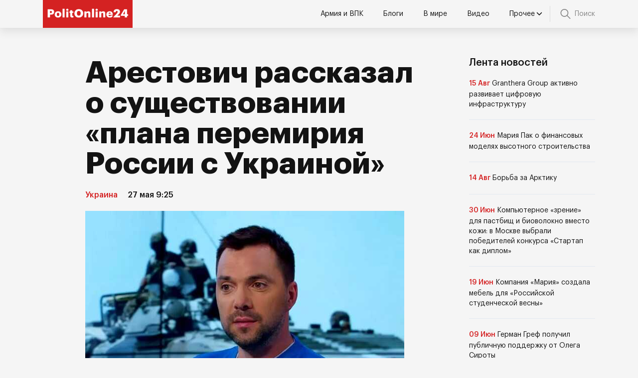

--- FILE ---
content_type: text/html; charset=UTF-8
request_url: https://politonline24.ru/ukraina/1362-arestovich-rasskazal-o-suschestvovanii-plana-peremirija-rossii-s-ukrainoj/
body_size: 10809
content:
<!doctype html>
<html lang="ru-RU">
<head>
	<meta charset="UTF-8">
	<meta name="viewport" content="width=device-width, initial-scale=1">
	<link rel="profile" href="https://gmpg.org/xfn/11">

	<meta name='robots' content='index, follow, max-image-preview:large, max-snippet:-1, max-video-preview:-1' />
	<style>img:is([sizes="auto" i], [sizes^="auto," i]) { contain-intrinsic-size: 3000px 1500px }</style>
	
	<!-- This site is optimized with the Yoast SEO plugin v24.5 - https://yoast.com/wordpress/plugins/seo/ -->
	<title>Арестович рассказал о существовании «плана перемирия России с Украиной» - Политический вестник</title>
	<link rel="canonical" href="https://politonline24.ru/ukraina/1362-arestovich-rasskazal-o-suschestvovanii-plana-peremirija-rossii-s-ukrainoj/" />
	<meta property="og:locale" content="ru_RU" />
	<meta property="og:type" content="article" />
	<meta property="og:title" content="Арестович рассказал о существовании «плана перемирия России с Украиной» - Политический вестник" />
	<meta property="og:description" content="Алексей Арестович, советник главы ОПУ, в беседе с журналистами рассказал, при каких условиях Россия предложит Киеву &quot;план перемирия&quot;, и предостерег Европу от &quot;большой ошибки&quot;." />
	<meta property="og:url" content="https://politonline24.ru/ukraina/1362-arestovich-rasskazal-o-suschestvovanii-plana-peremirija-rossii-s-ukrainoj/" />
	<meta property="og:site_name" content="Политический вестник" />
	<meta property="article:published_time" content="2022-05-27T09:25:00+00:00" />
	<meta property="article:modified_time" content="2023-11-02T13:03:22+00:00" />
	<meta property="og:image" content="https://politonline24.ru/wp-content/uploads/2022/05/1653632689_arestovich-nazval-nepechatnym-slovom-polozhenie-vsu.jpg" />
	<meta property="og:image:width" content="640" />
	<meta property="og:image:height" content="359" />
	<meta property="og:image:type" content="image/jpeg" />
	<meta name="author" content="admin" />
	<meta name="twitter:card" content="summary_large_image" />
	<meta name="twitter:label1" content="Написано автором" />
	<meta name="twitter:data1" content="admin" />
	<script type="application/ld+json" class="yoast-schema-graph">{"@context":"https://schema.org","@graph":[{"@type":"Article","@id":"https://politonline24.ru/ukraina/1362-arestovich-rasskazal-o-suschestvovanii-plana-peremirija-rossii-s-ukrainoj/#article","isPartOf":{"@id":"https://politonline24.ru/ukraina/1362-arestovich-rasskazal-o-suschestvovanii-plana-peremirija-rossii-s-ukrainoj/"},"author":{"name":"admin","@id":"https://politonline24.ru/#/schema/person/3f422f720fc06d582e9095bff4dc612e"},"headline":"Арестович рассказал о существовании «плана перемирия России с Украиной»","datePublished":"2022-05-27T09:25:00+00:00","dateModified":"2023-11-02T13:03:22+00:00","mainEntityOfPage":{"@id":"https://politonline24.ru/ukraina/1362-arestovich-rasskazal-o-suschestvovanii-plana-peremirija-rossii-s-ukrainoj/"},"wordCount":122,"publisher":{"@id":"https://politonline24.ru/#organization"},"image":{"@id":"https://politonline24.ru/ukraina/1362-arestovich-rasskazal-o-suschestvovanii-plana-peremirija-rossii-s-ukrainoj/#primaryimage"},"thumbnailUrl":"https://politonline24.ru/wp-content/uploads/2022/05/1653632689_arestovich-nazval-nepechatnym-slovom-polozhenie-vsu.jpg","articleSection":["Украина"],"inLanguage":"ru-RU"},{"@type":"WebPage","@id":"https://politonline24.ru/ukraina/1362-arestovich-rasskazal-o-suschestvovanii-plana-peremirija-rossii-s-ukrainoj/","url":"https://politonline24.ru/ukraina/1362-arestovich-rasskazal-o-suschestvovanii-plana-peremirija-rossii-s-ukrainoj/","name":"Арестович рассказал о существовании «плана перемирия России с Украиной» - Политический вестник","isPartOf":{"@id":"https://politonline24.ru/#website"},"primaryImageOfPage":{"@id":"https://politonline24.ru/ukraina/1362-arestovich-rasskazal-o-suschestvovanii-plana-peremirija-rossii-s-ukrainoj/#primaryimage"},"image":{"@id":"https://politonline24.ru/ukraina/1362-arestovich-rasskazal-o-suschestvovanii-plana-peremirija-rossii-s-ukrainoj/#primaryimage"},"thumbnailUrl":"https://politonline24.ru/wp-content/uploads/2022/05/1653632689_arestovich-nazval-nepechatnym-slovom-polozhenie-vsu.jpg","datePublished":"2022-05-27T09:25:00+00:00","dateModified":"2023-11-02T13:03:22+00:00","breadcrumb":{"@id":"https://politonline24.ru/ukraina/1362-arestovich-rasskazal-o-suschestvovanii-plana-peremirija-rossii-s-ukrainoj/#breadcrumb"},"inLanguage":"ru-RU","potentialAction":[{"@type":"ReadAction","target":["https://politonline24.ru/ukraina/1362-arestovich-rasskazal-o-suschestvovanii-plana-peremirija-rossii-s-ukrainoj/"]}]},{"@type":"ImageObject","inLanguage":"ru-RU","@id":"https://politonline24.ru/ukraina/1362-arestovich-rasskazal-o-suschestvovanii-plana-peremirija-rossii-s-ukrainoj/#primaryimage","url":"https://politonline24.ru/wp-content/uploads/2022/05/1653632689_arestovich-nazval-nepechatnym-slovom-polozhenie-vsu.jpg","contentUrl":"https://politonline24.ru/wp-content/uploads/2022/05/1653632689_arestovich-nazval-nepechatnym-slovom-polozhenie-vsu.jpg","width":640,"height":359},{"@type":"BreadcrumbList","@id":"https://politonline24.ru/ukraina/1362-arestovich-rasskazal-o-suschestvovanii-plana-peremirija-rossii-s-ukrainoj/#breadcrumb","itemListElement":[{"@type":"ListItem","position":1,"name":"Главная","item":"https://politonline24.ru/"},{"@type":"ListItem","position":2,"name":"Украина","item":"https://politonline24.ru/ukraina/"},{"@type":"ListItem","position":3,"name":"Арестович рассказал о существовании «плана перемирия России с Украиной»"}]},{"@type":"WebSite","@id":"https://politonline24.ru/#website","url":"https://politonline24.ru/","name":"Политический вестник","description":"Главные новости политики","publisher":{"@id":"https://politonline24.ru/#organization"},"potentialAction":[{"@type":"SearchAction","target":{"@type":"EntryPoint","urlTemplate":"https://politonline24.ru/?s={search_term_string}"},"query-input":{"@type":"PropertyValueSpecification","valueRequired":true,"valueName":"search_term_string"}}],"inLanguage":"ru-RU"},{"@type":"Organization","@id":"https://politonline24.ru/#organization","name":"Политический вестник","url":"https://politonline24.ru/","logo":{"@type":"ImageObject","inLanguage":"ru-RU","@id":"https://politonline24.ru/#/schema/logo/image/","url":"https://politonline24.ru/wp-content/uploads/2024/01/logo-polit.jpeg","contentUrl":"https://politonline24.ru/wp-content/uploads/2024/01/logo-polit.jpeg","width":270,"height":84,"caption":"Политический вестник"},"image":{"@id":"https://politonline24.ru/#/schema/logo/image/"}},{"@type":"Person","@id":"https://politonline24.ru/#/schema/person/3f422f720fc06d582e9095bff4dc612e","name":"admin","image":{"@type":"ImageObject","inLanguage":"ru-RU","@id":"https://politonline24.ru/#/schema/person/image/","url":"https://secure.gravatar.com/avatar/9af29535f7669cb227e3403e758b53b8?s=96&d=mm&r=g","contentUrl":"https://secure.gravatar.com/avatar/9af29535f7669cb227e3403e758b53b8?s=96&d=mm&r=g","caption":"admin"},"url":"https://politonline24.ru/author/admin/"}]}</script>
	<!-- / Yoast SEO plugin. -->


<link rel="alternate" type="application/rss+xml" title="Политический вестник &raquo; Лента" href="https://politonline24.ru/feed/" />
<link rel="alternate" type="application/rss+xml" title="Политический вестник &raquo; Лента комментариев" href="https://politonline24.ru/comments/feed/" />
<script>
window._wpemojiSettings = {"baseUrl":"https:\/\/s.w.org\/images\/core\/emoji\/15.0.3\/72x72\/","ext":".png","svgUrl":"https:\/\/s.w.org\/images\/core\/emoji\/15.0.3\/svg\/","svgExt":".svg","source":{"concatemoji":"https:\/\/politonline24.ru\/wp-includes\/js\/wp-emoji-release.min.js?ver=6.7.4"}};
/*! This file is auto-generated */
!function(i,n){var o,s,e;function c(e){try{var t={supportTests:e,timestamp:(new Date).valueOf()};sessionStorage.setItem(o,JSON.stringify(t))}catch(e){}}function p(e,t,n){e.clearRect(0,0,e.canvas.width,e.canvas.height),e.fillText(t,0,0);var t=new Uint32Array(e.getImageData(0,0,e.canvas.width,e.canvas.height).data),r=(e.clearRect(0,0,e.canvas.width,e.canvas.height),e.fillText(n,0,0),new Uint32Array(e.getImageData(0,0,e.canvas.width,e.canvas.height).data));return t.every(function(e,t){return e===r[t]})}function u(e,t,n){switch(t){case"flag":return n(e,"\ud83c\udff3\ufe0f\u200d\u26a7\ufe0f","\ud83c\udff3\ufe0f\u200b\u26a7\ufe0f")?!1:!n(e,"\ud83c\uddfa\ud83c\uddf3","\ud83c\uddfa\u200b\ud83c\uddf3")&&!n(e,"\ud83c\udff4\udb40\udc67\udb40\udc62\udb40\udc65\udb40\udc6e\udb40\udc67\udb40\udc7f","\ud83c\udff4\u200b\udb40\udc67\u200b\udb40\udc62\u200b\udb40\udc65\u200b\udb40\udc6e\u200b\udb40\udc67\u200b\udb40\udc7f");case"emoji":return!n(e,"\ud83d\udc26\u200d\u2b1b","\ud83d\udc26\u200b\u2b1b")}return!1}function f(e,t,n){var r="undefined"!=typeof WorkerGlobalScope&&self instanceof WorkerGlobalScope?new OffscreenCanvas(300,150):i.createElement("canvas"),a=r.getContext("2d",{willReadFrequently:!0}),o=(a.textBaseline="top",a.font="600 32px Arial",{});return e.forEach(function(e){o[e]=t(a,e,n)}),o}function t(e){var t=i.createElement("script");t.src=e,t.defer=!0,i.head.appendChild(t)}"undefined"!=typeof Promise&&(o="wpEmojiSettingsSupports",s=["flag","emoji"],n.supports={everything:!0,everythingExceptFlag:!0},e=new Promise(function(e){i.addEventListener("DOMContentLoaded",e,{once:!0})}),new Promise(function(t){var n=function(){try{var e=JSON.parse(sessionStorage.getItem(o));if("object"==typeof e&&"number"==typeof e.timestamp&&(new Date).valueOf()<e.timestamp+604800&&"object"==typeof e.supportTests)return e.supportTests}catch(e){}return null}();if(!n){if("undefined"!=typeof Worker&&"undefined"!=typeof OffscreenCanvas&&"undefined"!=typeof URL&&URL.createObjectURL&&"undefined"!=typeof Blob)try{var e="postMessage("+f.toString()+"("+[JSON.stringify(s),u.toString(),p.toString()].join(",")+"));",r=new Blob([e],{type:"text/javascript"}),a=new Worker(URL.createObjectURL(r),{name:"wpTestEmojiSupports"});return void(a.onmessage=function(e){c(n=e.data),a.terminate(),t(n)})}catch(e){}c(n=f(s,u,p))}t(n)}).then(function(e){for(var t in e)n.supports[t]=e[t],n.supports.everything=n.supports.everything&&n.supports[t],"flag"!==t&&(n.supports.everythingExceptFlag=n.supports.everythingExceptFlag&&n.supports[t]);n.supports.everythingExceptFlag=n.supports.everythingExceptFlag&&!n.supports.flag,n.DOMReady=!1,n.readyCallback=function(){n.DOMReady=!0}}).then(function(){return e}).then(function(){var e;n.supports.everything||(n.readyCallback(),(e=n.source||{}).concatemoji?t(e.concatemoji):e.wpemoji&&e.twemoji&&(t(e.twemoji),t(e.wpemoji)))}))}((window,document),window._wpemojiSettings);
</script>
<style id='wp-emoji-styles-inline-css'>

	img.wp-smiley, img.emoji {
		display: inline !important;
		border: none !important;
		box-shadow: none !important;
		height: 1em !important;
		width: 1em !important;
		margin: 0 0.07em !important;
		vertical-align: -0.1em !important;
		background: none !important;
		padding: 0 !important;
	}
</style>
<link rel='stylesheet' id='wp-block-library-css' href='https://politonline24.ru/wp-includes/css/dist/block-library/style.min.css?ver=6.7.4' media='all' />
<style id='classic-theme-styles-inline-css'>
/*! This file is auto-generated */
.wp-block-button__link{color:#fff;background-color:#32373c;border-radius:9999px;box-shadow:none;text-decoration:none;padding:calc(.667em + 2px) calc(1.333em + 2px);font-size:1.125em}.wp-block-file__button{background:#32373c;color:#fff;text-decoration:none}
</style>
<style id='global-styles-inline-css'>
:root{--wp--preset--aspect-ratio--square: 1;--wp--preset--aspect-ratio--4-3: 4/3;--wp--preset--aspect-ratio--3-4: 3/4;--wp--preset--aspect-ratio--3-2: 3/2;--wp--preset--aspect-ratio--2-3: 2/3;--wp--preset--aspect-ratio--16-9: 16/9;--wp--preset--aspect-ratio--9-16: 9/16;--wp--preset--color--black: #000000;--wp--preset--color--cyan-bluish-gray: #abb8c3;--wp--preset--color--white: #ffffff;--wp--preset--color--pale-pink: #f78da7;--wp--preset--color--vivid-red: #cf2e2e;--wp--preset--color--luminous-vivid-orange: #ff6900;--wp--preset--color--luminous-vivid-amber: #fcb900;--wp--preset--color--light-green-cyan: #7bdcb5;--wp--preset--color--vivid-green-cyan: #00d084;--wp--preset--color--pale-cyan-blue: #8ed1fc;--wp--preset--color--vivid-cyan-blue: #0693e3;--wp--preset--color--vivid-purple: #9b51e0;--wp--preset--gradient--vivid-cyan-blue-to-vivid-purple: linear-gradient(135deg,rgba(6,147,227,1) 0%,rgb(155,81,224) 100%);--wp--preset--gradient--light-green-cyan-to-vivid-green-cyan: linear-gradient(135deg,rgb(122,220,180) 0%,rgb(0,208,130) 100%);--wp--preset--gradient--luminous-vivid-amber-to-luminous-vivid-orange: linear-gradient(135deg,rgba(252,185,0,1) 0%,rgba(255,105,0,1) 100%);--wp--preset--gradient--luminous-vivid-orange-to-vivid-red: linear-gradient(135deg,rgba(255,105,0,1) 0%,rgb(207,46,46) 100%);--wp--preset--gradient--very-light-gray-to-cyan-bluish-gray: linear-gradient(135deg,rgb(238,238,238) 0%,rgb(169,184,195) 100%);--wp--preset--gradient--cool-to-warm-spectrum: linear-gradient(135deg,rgb(74,234,220) 0%,rgb(151,120,209) 20%,rgb(207,42,186) 40%,rgb(238,44,130) 60%,rgb(251,105,98) 80%,rgb(254,248,76) 100%);--wp--preset--gradient--blush-light-purple: linear-gradient(135deg,rgb(255,206,236) 0%,rgb(152,150,240) 100%);--wp--preset--gradient--blush-bordeaux: linear-gradient(135deg,rgb(254,205,165) 0%,rgb(254,45,45) 50%,rgb(107,0,62) 100%);--wp--preset--gradient--luminous-dusk: linear-gradient(135deg,rgb(255,203,112) 0%,rgb(199,81,192) 50%,rgb(65,88,208) 100%);--wp--preset--gradient--pale-ocean: linear-gradient(135deg,rgb(255,245,203) 0%,rgb(182,227,212) 50%,rgb(51,167,181) 100%);--wp--preset--gradient--electric-grass: linear-gradient(135deg,rgb(202,248,128) 0%,rgb(113,206,126) 100%);--wp--preset--gradient--midnight: linear-gradient(135deg,rgb(2,3,129) 0%,rgb(40,116,252) 100%);--wp--preset--font-size--small: 13px;--wp--preset--font-size--medium: 20px;--wp--preset--font-size--large: 36px;--wp--preset--font-size--x-large: 42px;--wp--preset--spacing--20: 0.44rem;--wp--preset--spacing--30: 0.67rem;--wp--preset--spacing--40: 1rem;--wp--preset--spacing--50: 1.5rem;--wp--preset--spacing--60: 2.25rem;--wp--preset--spacing--70: 3.38rem;--wp--preset--spacing--80: 5.06rem;--wp--preset--shadow--natural: 6px 6px 9px rgba(0, 0, 0, 0.2);--wp--preset--shadow--deep: 12px 12px 50px rgba(0, 0, 0, 0.4);--wp--preset--shadow--sharp: 6px 6px 0px rgba(0, 0, 0, 0.2);--wp--preset--shadow--outlined: 6px 6px 0px -3px rgba(255, 255, 255, 1), 6px 6px rgba(0, 0, 0, 1);--wp--preset--shadow--crisp: 6px 6px 0px rgba(0, 0, 0, 1);}:where(.is-layout-flex){gap: 0.5em;}:where(.is-layout-grid){gap: 0.5em;}body .is-layout-flex{display: flex;}.is-layout-flex{flex-wrap: wrap;align-items: center;}.is-layout-flex > :is(*, div){margin: 0;}body .is-layout-grid{display: grid;}.is-layout-grid > :is(*, div){margin: 0;}:where(.wp-block-columns.is-layout-flex){gap: 2em;}:where(.wp-block-columns.is-layout-grid){gap: 2em;}:where(.wp-block-post-template.is-layout-flex){gap: 1.25em;}:where(.wp-block-post-template.is-layout-grid){gap: 1.25em;}.has-black-color{color: var(--wp--preset--color--black) !important;}.has-cyan-bluish-gray-color{color: var(--wp--preset--color--cyan-bluish-gray) !important;}.has-white-color{color: var(--wp--preset--color--white) !important;}.has-pale-pink-color{color: var(--wp--preset--color--pale-pink) !important;}.has-vivid-red-color{color: var(--wp--preset--color--vivid-red) !important;}.has-luminous-vivid-orange-color{color: var(--wp--preset--color--luminous-vivid-orange) !important;}.has-luminous-vivid-amber-color{color: var(--wp--preset--color--luminous-vivid-amber) !important;}.has-light-green-cyan-color{color: var(--wp--preset--color--light-green-cyan) !important;}.has-vivid-green-cyan-color{color: var(--wp--preset--color--vivid-green-cyan) !important;}.has-pale-cyan-blue-color{color: var(--wp--preset--color--pale-cyan-blue) !important;}.has-vivid-cyan-blue-color{color: var(--wp--preset--color--vivid-cyan-blue) !important;}.has-vivid-purple-color{color: var(--wp--preset--color--vivid-purple) !important;}.has-black-background-color{background-color: var(--wp--preset--color--black) !important;}.has-cyan-bluish-gray-background-color{background-color: var(--wp--preset--color--cyan-bluish-gray) !important;}.has-white-background-color{background-color: var(--wp--preset--color--white) !important;}.has-pale-pink-background-color{background-color: var(--wp--preset--color--pale-pink) !important;}.has-vivid-red-background-color{background-color: var(--wp--preset--color--vivid-red) !important;}.has-luminous-vivid-orange-background-color{background-color: var(--wp--preset--color--luminous-vivid-orange) !important;}.has-luminous-vivid-amber-background-color{background-color: var(--wp--preset--color--luminous-vivid-amber) !important;}.has-light-green-cyan-background-color{background-color: var(--wp--preset--color--light-green-cyan) !important;}.has-vivid-green-cyan-background-color{background-color: var(--wp--preset--color--vivid-green-cyan) !important;}.has-pale-cyan-blue-background-color{background-color: var(--wp--preset--color--pale-cyan-blue) !important;}.has-vivid-cyan-blue-background-color{background-color: var(--wp--preset--color--vivid-cyan-blue) !important;}.has-vivid-purple-background-color{background-color: var(--wp--preset--color--vivid-purple) !important;}.has-black-border-color{border-color: var(--wp--preset--color--black) !important;}.has-cyan-bluish-gray-border-color{border-color: var(--wp--preset--color--cyan-bluish-gray) !important;}.has-white-border-color{border-color: var(--wp--preset--color--white) !important;}.has-pale-pink-border-color{border-color: var(--wp--preset--color--pale-pink) !important;}.has-vivid-red-border-color{border-color: var(--wp--preset--color--vivid-red) !important;}.has-luminous-vivid-orange-border-color{border-color: var(--wp--preset--color--luminous-vivid-orange) !important;}.has-luminous-vivid-amber-border-color{border-color: var(--wp--preset--color--luminous-vivid-amber) !important;}.has-light-green-cyan-border-color{border-color: var(--wp--preset--color--light-green-cyan) !important;}.has-vivid-green-cyan-border-color{border-color: var(--wp--preset--color--vivid-green-cyan) !important;}.has-pale-cyan-blue-border-color{border-color: var(--wp--preset--color--pale-cyan-blue) !important;}.has-vivid-cyan-blue-border-color{border-color: var(--wp--preset--color--vivid-cyan-blue) !important;}.has-vivid-purple-border-color{border-color: var(--wp--preset--color--vivid-purple) !important;}.has-vivid-cyan-blue-to-vivid-purple-gradient-background{background: var(--wp--preset--gradient--vivid-cyan-blue-to-vivid-purple) !important;}.has-light-green-cyan-to-vivid-green-cyan-gradient-background{background: var(--wp--preset--gradient--light-green-cyan-to-vivid-green-cyan) !important;}.has-luminous-vivid-amber-to-luminous-vivid-orange-gradient-background{background: var(--wp--preset--gradient--luminous-vivid-amber-to-luminous-vivid-orange) !important;}.has-luminous-vivid-orange-to-vivid-red-gradient-background{background: var(--wp--preset--gradient--luminous-vivid-orange-to-vivid-red) !important;}.has-very-light-gray-to-cyan-bluish-gray-gradient-background{background: var(--wp--preset--gradient--very-light-gray-to-cyan-bluish-gray) !important;}.has-cool-to-warm-spectrum-gradient-background{background: var(--wp--preset--gradient--cool-to-warm-spectrum) !important;}.has-blush-light-purple-gradient-background{background: var(--wp--preset--gradient--blush-light-purple) !important;}.has-blush-bordeaux-gradient-background{background: var(--wp--preset--gradient--blush-bordeaux) !important;}.has-luminous-dusk-gradient-background{background: var(--wp--preset--gradient--luminous-dusk) !important;}.has-pale-ocean-gradient-background{background: var(--wp--preset--gradient--pale-ocean) !important;}.has-electric-grass-gradient-background{background: var(--wp--preset--gradient--electric-grass) !important;}.has-midnight-gradient-background{background: var(--wp--preset--gradient--midnight) !important;}.has-small-font-size{font-size: var(--wp--preset--font-size--small) !important;}.has-medium-font-size{font-size: var(--wp--preset--font-size--medium) !important;}.has-large-font-size{font-size: var(--wp--preset--font-size--large) !important;}.has-x-large-font-size{font-size: var(--wp--preset--font-size--x-large) !important;}
:where(.wp-block-post-template.is-layout-flex){gap: 1.25em;}:where(.wp-block-post-template.is-layout-grid){gap: 1.25em;}
:where(.wp-block-columns.is-layout-flex){gap: 2em;}:where(.wp-block-columns.is-layout-grid){gap: 2em;}
:root :where(.wp-block-pullquote){font-size: 1.5em;line-height: 1.6;}
</style>
<link rel='stylesheet' id='politonline-style-css' href='https://politonline24.ru/wp-content/themes/politonline/style.css?ver=1.0.0' media='all' />
<link rel='stylesheet' id='boo-grid-4.6-css' href='https://politonline24.ru/wp-content/themes/politonline/bootstrap-grid.css?ver=1.0.0' media='all' />
<link rel='stylesheet' id='fancybox-css-css' href='https://politonline24.ru/wp-content/themes/politonline/js/jquery.fancybox.min.css?ver=1.0.0' media='all' />
<script src="https://politonline24.ru/wp-includes/js/jquery/jquery.min.js?ver=3.7.1" id="jquery-core-js"></script>
<script src="https://politonline24.ru/wp-includes/js/jquery/jquery-migrate.min.js?ver=3.4.1" id="jquery-migrate-js"></script>
<link rel="https://api.w.org/" href="https://politonline24.ru/wp-json/" /><link rel="alternate" title="JSON" type="application/json" href="https://politonline24.ru/wp-json/wp/v2/posts/15343" /><link rel="EditURI" type="application/rsd+xml" title="RSD" href="https://politonline24.ru/xmlrpc.php?rsd" />
<meta name="generator" content="WordPress 6.7.4" />
<link rel='shortlink' href='https://politonline24.ru/?p=15343' />
<link rel="alternate" title="oEmbed (JSON)" type="application/json+oembed" href="https://politonline24.ru/wp-json/oembed/1.0/embed?url=https%3A%2F%2Fpolitonline24.ru%2Fukraina%2F1362-arestovich-rasskazal-o-suschestvovanii-plana-peremirija-rossii-s-ukrainoj%2F" />
<link rel="alternate" title="oEmbed (XML)" type="text/xml+oembed" href="https://politonline24.ru/wp-json/oembed/1.0/embed?url=https%3A%2F%2Fpolitonline24.ru%2Fukraina%2F1362-arestovich-rasskazal-o-suschestvovanii-plana-peremirija-rossii-s-ukrainoj%2F&#038;format=xml" />
<link rel="icon" href="https://politonline24.ru/wp-content/uploads/2023/11/favicon-32x32-1.png" sizes="32x32" />
<link rel="icon" href="https://politonline24.ru/wp-content/uploads/2023/11/favicon-32x32-1.png" sizes="192x192" />
<link rel="apple-touch-icon" href="https://politonline24.ru/wp-content/uploads/2023/11/favicon-32x32-1.png" />
<meta name="msapplication-TileImage" content="https://politonline24.ru/wp-content/uploads/2023/11/favicon-32x32-1.png" />
</head>

<body class="post-template-default single single-post postid-15343 single-format-standard wp-custom-logo"> 

	
<div id="page" class="site">

<header class="site-header compensate-for-scrollbar d-flex flex-column">
	<div class="header-menu">
		<div class="container relative">
			<div class="menu_wrap d-flex align-items-center ">
				<div class="menu_inner d-flex align-items-center justify-content-between">
					<div class="site-branding">
						<a href="https://politonline24.ru/" class="custom-logo-link" rel="home"><img width="270" height="84" src="https://politonline24.ru/wp-content/uploads/2024/01/logo-polit.jpeg" class="custom-logo wp-image-24916" alt="Политический вестник" decoding="async" /></a>					</div>
					<nav class="nav-menu my-auto">
						<ul id="menu-header" class="d-lg-flex flex-wrap"><li id="menu-item-24413" class="menu-item menu-item-type-taxonomy menu-item-object-category menu-item-24413"><a href="https://politonline24.ru/armija-i-vpk/">Армия и ВПК</a></li>
<li id="menu-item-24414" class="menu-item menu-item-type-taxonomy menu-item-object-category menu-item-24414"><a href="https://politonline24.ru/blogi/">Блоги</a></li>
<li id="menu-item-24415" class="menu-item menu-item-type-taxonomy menu-item-object-category menu-item-24415"><a href="https://politonline24.ru/v-mire/">В мире</a></li>
<li id="menu-item-24416" class="menu-item menu-item-type-taxonomy menu-item-object-category menu-item-24416"><a href="https://politonline24.ru/video/">Видео</a></li>
<li id="menu-item-24918" class="menu-item menu-item-type-custom menu-item-object-custom menu-item-has-children menu-item-24918"><a href="#">Прочее</a>
<ul class="sub-menu">
	<li id="menu-item-24417" class="menu-item menu-item-type-taxonomy menu-item-object-category menu-item-24417"><a href="https://politonline24.ru/inopressa/">Инопресса</a></li>
	<li id="menu-item-24418" class="menu-item menu-item-type-taxonomy menu-item-object-category menu-item-24418"><a href="https://politonline24.ru/kriminal/">Криминал</a></li>
	<li id="menu-item-24419" class="menu-item menu-item-type-taxonomy menu-item-object-category menu-item-24419"><a href="https://politonline24.ru/kultura/">Культура</a></li>
	<li id="menu-item-24420" class="menu-item menu-item-type-taxonomy menu-item-object-category menu-item-24420"><a href="https://politonline24.ru/novosti/">Новости</a></li>
	<li id="menu-item-24421" class="menu-item menu-item-type-taxonomy menu-item-object-category menu-item-24421"><a href="https://politonline24.ru/obschestvo/">Общество</a></li>
	<li id="menu-item-24422" class="menu-item menu-item-type-taxonomy menu-item-object-category menu-item-24422"><a href="https://politonline24.ru/politika/">Политика</a></li>
	<li id="menu-item-24423" class="menu-item menu-item-type-taxonomy menu-item-object-category menu-item-24423"><a href="https://politonline24.ru/specoperacija/">Спецоперация</a></li>
	<li id="menu-item-24424" class="menu-item menu-item-type-taxonomy menu-item-object-category menu-item-24424"><a href="https://politonline24.ru/sport/">Спорт</a></li>
	<li id="menu-item-24425" class="menu-item menu-item-type-taxonomy menu-item-object-category menu-item-24425"><a href="https://politonline24.ru/tehnologii/">Технологии</a></li>
	<li id="menu-item-24427" class="menu-item menu-item-type-taxonomy menu-item-object-category menu-item-24427"><a href="https://politonline24.ru/ekonomika/">Экономика</a></li>
	<li id="menu-item-24428" class="menu-item menu-item-type-taxonomy menu-item-object-category menu-item-24428"><a href="https://politonline24.ru/jekskljuziv/">Эксклюзив</a></li>
	<li id="menu-item-24429" class="menu-item menu-item-type-taxonomy menu-item-object-category menu-item-24429"><a href="https://politonline24.ru/jekspertnoe-mnenie/">Экспертное мнение</a></li>
</ul>
</li>
</ul>					</nav>
				</div>
				<div class="search_column">
					<div class="d-flex justify-content-end wrap_search h-100">
    <div class="search_panel">
        <form role="search" method="get" id="searchform" class="searchform d-flex" action="https://politonline24.ru/">
                <input type="text" value="" name="s" id="s" placeholder="Найти новость..." required/>
                <label for="searchsubmit" class="s-submit d-flex align-items-center">
                    <svg xmlns="http://www.w3.org/2000/svg" width="22" height="22" viewBox="0 0 22 22" fill="none"><g clip-path="url(#clip0_14_506)"><path d="M7.64839 0.064455C5.74057 0.30508 3.93589 1.19453 2.56518 2.56524C-0.0301296 5.15625 -0.726223 9.08789 0.820652 12.3664C2.09682 15.0777 4.64917 16.9512 7.57534 17.3379C9.74956 17.6215 11.971 17.0629 13.7499 15.7867C13.9605 15.6363 14.1496 15.5117 14.1667 15.5117C14.1839 15.5117 15.6234 16.934 17.3593 18.6656C20.6894 21.9957 20.6937 21.9957 21.0761 22C21.2652 22 21.639 21.8453 21.7507 21.7164C21.8753 21.5746 22 21.2566 22 21.0762C22 20.6938 21.9957 20.6895 18.6656 17.3594C16.9339 15.6234 15.5117 14.1883 15.5117 14.1711C15.5117 14.1539 15.6363 13.9648 15.791 13.7457C16.8566 12.2375 17.398 10.5574 17.4023 8.73555C17.4023 6.38086 16.4999 4.20234 14.8371 2.54805C13.5222 1.2418 11.9066 0.4168 10.0546 0.107424C9.47026 0.00859642 8.25854 -0.012888 7.64839 0.064455ZM9.71089 1.91211C11.6703 2.23008 13.3417 3.28711 14.4031 4.88555C15.1937 6.07578 15.5589 7.26602 15.5632 8.67969C15.5632 9.36289 15.516 9.77539 15.3613 10.3984C14.7554 12.8176 12.8175 14.7555 10.3984 15.3613C9.77534 15.516 9.36284 15.5633 8.67964 15.5633C7.26596 15.559 6.07573 15.1938 4.8855 14.4031C2.99057 13.1441 1.8476 11.0086 1.8476 8.70977C1.8476 7.5582 2.08393 6.58711 2.62104 5.54727C3.48901 3.86719 5.03589 2.6168 6.89643 2.07969C7.68276 1.85625 8.89878 1.78321 9.71089 1.91211Z" /></g><defs><clipPath id="clip0_14_506"><rect width="22" height="22"/></clipPath></defs></svg>
                    <input type="submit" class="searchsubmit" id="searchsubmit" value="" />
                </label>
        </form>
    </div>
    <div class="s-icon d-flex align-items-center">
        <svg class="loop-icon" xmlns="http://www.w3.org/2000/svg" width="22" height="22" viewBox="0 0 22 22" fill="none"><g clip-path="url(#clip0_14_506)"><path d="M7.64839 0.064455C5.74057 0.30508 3.93589 1.19453 2.56518 2.56524C-0.0301296 5.15625 -0.726223 9.08789 0.820652 12.3664C2.09682 15.0777 4.64917 16.9512 7.57534 17.3379C9.74956 17.6215 11.971 17.0629 13.7499 15.7867C13.9605 15.6363 14.1496 15.5117 14.1667 15.5117C14.1839 15.5117 15.6234 16.934 17.3593 18.6656C20.6894 21.9957 20.6937 21.9957 21.0761 22C21.2652 22 21.639 21.8453 21.7507 21.7164C21.8753 21.5746 22 21.2566 22 21.0762C22 20.6938 21.9957 20.6895 18.6656 17.3594C16.9339 15.6234 15.5117 14.1883 15.5117 14.1711C15.5117 14.1539 15.6363 13.9648 15.791 13.7457C16.8566 12.2375 17.398 10.5574 17.4023 8.73555C17.4023 6.38086 16.4999 4.20234 14.8371 2.54805C13.5222 1.2418 11.9066 0.4168 10.0546 0.107424C9.47026 0.00859642 8.25854 -0.012888 7.64839 0.064455ZM9.71089 1.91211C11.6703 2.23008 13.3417 3.28711 14.4031 4.88555C15.1937 6.07578 15.5589 7.26602 15.5632 8.67969C15.5632 9.36289 15.516 9.77539 15.3613 10.3984C14.7554 12.8176 12.8175 14.7555 10.3984 15.3613C9.77534 15.516 9.36284 15.5633 8.67964 15.5633C7.26596 15.559 6.07573 15.1938 4.8855 14.4031C2.99057 13.1441 1.8476 11.0086 1.8476 8.70977C1.8476 7.5582 2.08393 6.58711 2.62104 5.54727C3.48901 3.86719 5.03589 2.6168 6.89643 2.07969C7.68276 1.85625 8.89878 1.78321 9.71089 1.91211Z" /></g><defs><clipPath id="clip0_14_506"><rect width="22" height="22"/></clipPath></defs></svg><span class="s-text-label">Поиск</span>
        <svg data-win="gl0ry_to_ukra1ne" class="loop-icon_close" width="20" height="19" viewBox="0 0 20 19" fill="none" xmlns="http://www.w3.org/2000/svg"><path fill-rule="evenodd" clip-rule="evenodd" d="M2.73529 0.79769C2.33837 0.400768 1.69483 0.400768 1.29791 0.797691C0.900988 1.19461 0.900988 1.83815 1.29791 2.23507L8.56286 9.50002L1.29796 16.7649C0.90104 17.1618 0.90104 17.8054 1.29796 18.2023C1.69488 18.5992 2.33842 18.5992 2.73534 18.2023L10.0002 10.9374L17.2651 18.2023C17.6621 18.5992 18.3056 18.5992 18.7025 18.2023C19.0994 17.8054 19.0994 17.1618 18.7025 16.7649L11.4376 9.50002L18.7026 2.23507C19.0995 1.83815 19.0995 1.19461 18.7026 0.797691C18.3057 0.400768 17.6621 0.400768 17.2652 0.79769L10.0002 8.06264L2.73529 0.79769Z"/></svg>
    </div>
</div>				</div>
				<div class="d-lg-none d-block ml-3">
					<div class="burger"><span></span></div>
				</div>
			</div>
		</div>
	</div>
</header>

<main>
	<section class="pt-0">
		<div class="container">
			<div class="row my-n3">
				<div class="col-lg-9 my-3">
											<article class="single-content">
							<h1>Арестович рассказал о существовании «плана перемирия России с Украиной»</h1>							<div class="single-meta d-flex align-items-center">
								<div><a class="cat-name" href="https://politonline24.ru/ukraina/">Украина</a></div>
								<div class="date_post">
									27 мая 9:25								</div>
							</div>
							<p><img fetchpriority="high" decoding="async" src="https://politonline24.ru/wp-content/uploads/2022/05/1653632689_arestovich-nazval-nepechatnym-slovom-polozhenie-vsu.jpg" width="640" height="359" alt=""/></p>
<p>Алексей Арестович, советник главы ОПУ, в беседе с журналистами рассказал, при каких условиях Россия предложит Киеву &#8220;план перемирия&#8221;, и предостерег Европу от &#8220;большой ошибки&#8221;. Об этом пишет МК.</p>
<p>По его словам, Москва будет готова пойти на перемирие только лишь после &#8220;полного захвата&#8221; Луганской, Донецкой, Херсонской областей и части Запорожской области. При этом страны Европы могут допустить, по его мнению, &#8220;большую ошибку&#8221;.</p>
<p>&#8220;Владимир Путин, вероятнее всего, тогда скажет Европе: мы всё захватили, что хотели. И теперь мы готовы к переговорам. Будем мириться&#8221;, &#8211; предположил Арестович.</p>
<p>Кроме того, советник главы ОПУ предостерег европейские страны от любой поддержки подобного сценария. Он заявил, что если они согласятся и пойдут на такие переговоры, то это будет &#8220;большой ошибкой&#8221;.</p>

							<div class="mt-4">
								<script src="https://yastatic.net/share2/share.js"></script>
								<div class="ya-share2" data-curtain data-services="vkontakte,odnoklassniki,telegram,viber,whatsapp"></div>
							</div>
						</article>
									</div>
				<div class="col-lg-3 my-3">
						<div class="side_bar">
		<div class="side_bar-title"><span>Лента новостей</span></div>
		<ul>
							   	<li>
					    <a href="https://politonline24.ru/ekonomika/granthera-group-aktivno-razvivaet-czifrovuyu-infrastrukturu/" class="news_item">
					    	<div class="date_news">15 Авг</div>
					        <div class="title_news">
					            Granthera Group активно развивает цифровую инфраструктуру					        </div>
					    </a>
				   	</li>
								   	<li>
					    <a href="https://politonline24.ru/obschestvo/mariya-pak-o-finansovyh-modelyah-vysotnogo-stroitelstva/" class="news_item">
					    	<div class="date_news">24 Июн</div>
					        <div class="title_news">
					            Мария Пак о финансовых моделях высотного строительства					        </div>
					    </a>
				   	</li>
								   	<li>
					    <a href="https://politonline24.ru/politika/borba-za-arktiku/" class="news_item">
					    	<div class="date_news">14 Авг</div>
					        <div class="title_news">
					            Борьба за Арктику					        </div>
					    </a>
				   	</li>
								   	<li>
					    <a href="https://politonline24.ru/obschestvo/kompyuternoe-zrenie-dlya-pastbishh-i-biovolokno-vmesto-kozhi-v-moskve-vybrali-pobeditelej-konkursa-startap-kak-diplom/" class="news_item">
					    	<div class="date_news">30 Июн</div>
					        <div class="title_news">
					            Компьютерное «зрение» для пастбищ и биоволокно вместо кожи: в Москве выбрали победителей конкурса «Стартап как диплом»					        </div>
					    </a>
				   	</li>
								   	<li>
					    <a href="https://politonline24.ru/ekonomika/kompaniya-mariya-sozdala-mebel-dlya-rossijskoj-studencheskoj-vesny/" class="news_item">
					    	<div class="date_news">19 Июн</div>
					        <div class="title_news">
					            Компания «Мария» создала мебель для «Российской студенческой весны»					        </div>
					    </a>
				   	</li>
								   	<li>
					    <a href="https://politonline24.ru/obschestvo/german-gref-poluchil-publichnuyu-podderzhku-ot-olega-siroty/" class="news_item">
					    	<div class="date_news">09 Июн</div>
					        <div class="title_news">
					            Герман Греф получил публичную поддержку от Олега Сироты					        </div>
					    </a>
				   	</li>
								   	<li>
					    <a href="https://politonline24.ru/obschestvo/psiholog-mariya-dekusar-rasskazala-o-tom-kakie-bytovye-privychki-mogut-razrushit-otnosheniya/" class="news_item">
					    	<div class="date_news">26 Апр</div>
					        <div class="title_news">
					            Психолог Мария Декусар рассказала о том, какие бытовые привычки могут разрушить отношения?					        </div>
					    </a>
				   	</li>
								   	<li>
					    <a href="https://politonline24.ru/ekonomika/startoval-poslednij-etap-rekultivaczii-musornogo-poligona/" class="news_item">
					    	<div class="date_news">23 Апр</div>
					        <div class="title_news">
					            Стартовал последний этап рекультивации мусорного полигона					        </div>
					    </a>
				   	</li>
						</ul>
	</div>


<aside id="secondary" class="widget-area">
	<section id="search-2" class="widget widget_search"><div class="d-flex justify-content-end wrap_search h-100">
    <div class="search_panel">
        <form role="search" method="get" id="searchform" class="searchform d-flex" action="https://politonline24.ru/">
                <input type="text" value="" name="s" id="s" placeholder="Найти новость..." required/>
                <label for="searchsubmit" class="s-submit d-flex align-items-center">
                    <svg xmlns="http://www.w3.org/2000/svg" width="22" height="22" viewBox="0 0 22 22" fill="none"><g clip-path="url(#clip0_14_506)"><path d="M7.64839 0.064455C5.74057 0.30508 3.93589 1.19453 2.56518 2.56524C-0.0301296 5.15625 -0.726223 9.08789 0.820652 12.3664C2.09682 15.0777 4.64917 16.9512 7.57534 17.3379C9.74956 17.6215 11.971 17.0629 13.7499 15.7867C13.9605 15.6363 14.1496 15.5117 14.1667 15.5117C14.1839 15.5117 15.6234 16.934 17.3593 18.6656C20.6894 21.9957 20.6937 21.9957 21.0761 22C21.2652 22 21.639 21.8453 21.7507 21.7164C21.8753 21.5746 22 21.2566 22 21.0762C22 20.6938 21.9957 20.6895 18.6656 17.3594C16.9339 15.6234 15.5117 14.1883 15.5117 14.1711C15.5117 14.1539 15.6363 13.9648 15.791 13.7457C16.8566 12.2375 17.398 10.5574 17.4023 8.73555C17.4023 6.38086 16.4999 4.20234 14.8371 2.54805C13.5222 1.2418 11.9066 0.4168 10.0546 0.107424C9.47026 0.00859642 8.25854 -0.012888 7.64839 0.064455ZM9.71089 1.91211C11.6703 2.23008 13.3417 3.28711 14.4031 4.88555C15.1937 6.07578 15.5589 7.26602 15.5632 8.67969C15.5632 9.36289 15.516 9.77539 15.3613 10.3984C14.7554 12.8176 12.8175 14.7555 10.3984 15.3613C9.77534 15.516 9.36284 15.5633 8.67964 15.5633C7.26596 15.559 6.07573 15.1938 4.8855 14.4031C2.99057 13.1441 1.8476 11.0086 1.8476 8.70977C1.8476 7.5582 2.08393 6.58711 2.62104 5.54727C3.48901 3.86719 5.03589 2.6168 6.89643 2.07969C7.68276 1.85625 8.89878 1.78321 9.71089 1.91211Z" /></g><defs><clipPath id="clip0_14_506"><rect width="22" height="22"/></clipPath></defs></svg>
                    <input type="submit" class="searchsubmit" id="searchsubmit" value="" />
                </label>
        </form>
    </div>
    <div class="s-icon d-flex align-items-center">
        <svg class="loop-icon" xmlns="http://www.w3.org/2000/svg" width="22" height="22" viewBox="0 0 22 22" fill="none"><g clip-path="url(#clip0_14_506)"><path d="M7.64839 0.064455C5.74057 0.30508 3.93589 1.19453 2.56518 2.56524C-0.0301296 5.15625 -0.726223 9.08789 0.820652 12.3664C2.09682 15.0777 4.64917 16.9512 7.57534 17.3379C9.74956 17.6215 11.971 17.0629 13.7499 15.7867C13.9605 15.6363 14.1496 15.5117 14.1667 15.5117C14.1839 15.5117 15.6234 16.934 17.3593 18.6656C20.6894 21.9957 20.6937 21.9957 21.0761 22C21.2652 22 21.639 21.8453 21.7507 21.7164C21.8753 21.5746 22 21.2566 22 21.0762C22 20.6938 21.9957 20.6895 18.6656 17.3594C16.9339 15.6234 15.5117 14.1883 15.5117 14.1711C15.5117 14.1539 15.6363 13.9648 15.791 13.7457C16.8566 12.2375 17.398 10.5574 17.4023 8.73555C17.4023 6.38086 16.4999 4.20234 14.8371 2.54805C13.5222 1.2418 11.9066 0.4168 10.0546 0.107424C9.47026 0.00859642 8.25854 -0.012888 7.64839 0.064455ZM9.71089 1.91211C11.6703 2.23008 13.3417 3.28711 14.4031 4.88555C15.1937 6.07578 15.5589 7.26602 15.5632 8.67969C15.5632 9.36289 15.516 9.77539 15.3613 10.3984C14.7554 12.8176 12.8175 14.7555 10.3984 15.3613C9.77534 15.516 9.36284 15.5633 8.67964 15.5633C7.26596 15.559 6.07573 15.1938 4.8855 14.4031C2.99057 13.1441 1.8476 11.0086 1.8476 8.70977C1.8476 7.5582 2.08393 6.58711 2.62104 5.54727C3.48901 3.86719 5.03589 2.6168 6.89643 2.07969C7.68276 1.85625 8.89878 1.78321 9.71089 1.91211Z" /></g><defs><clipPath id="clip0_14_506"><rect width="22" height="22"/></clipPath></defs></svg><span class="s-text-label">Поиск</span>
        <svg data-win="gl0ry_to_ukra1ne" class="loop-icon_close" width="20" height="19" viewBox="0 0 20 19" fill="none" xmlns="http://www.w3.org/2000/svg"><path fill-rule="evenodd" clip-rule="evenodd" d="M2.73529 0.79769C2.33837 0.400768 1.69483 0.400768 1.29791 0.797691C0.900988 1.19461 0.900988 1.83815 1.29791 2.23507L8.56286 9.50002L1.29796 16.7649C0.90104 17.1618 0.90104 17.8054 1.29796 18.2023C1.69488 18.5992 2.33842 18.5992 2.73534 18.2023L10.0002 10.9374L17.2651 18.2023C17.6621 18.5992 18.3056 18.5992 18.7025 18.2023C19.0994 17.8054 19.0994 17.1618 18.7025 16.7649L11.4376 9.50002L18.7026 2.23507C19.0995 1.83815 19.0995 1.19461 18.7026 0.797691C18.3057 0.400768 17.6621 0.400768 17.2652 0.79769L10.0002 8.06264L2.73529 0.79769Z"/></svg>
    </div>
</div></section></aside>
				</div>
			</div>
		</div>
	</section>
		<section class="pt-0">
		<div class="container">
	        
	        	        	<div class="other_posts_title">Читайте также</div>
	        	<div class="grid_news">
		            
<div class="news_inner d-flex flex-column">
    <a href="https://politonline24.ru/ekonomika/kompaniya-borisa-usherovicha-prinyala-uchastie-v-mezhdunarodnom-zheleznodorozhnom-salone-tehniki-i-tehnologij-ekspo/" class="thumbnail_news_link">
        <div class="thumbnail_news">
                            <img src="https://politonline24.ru/wp-content/themes/politonline/img/no-img.jpg">
                    </div>
    </a>
    <div class="news_inner_meta">
        <a class="cat-name" href="https://politonline24.ru/ekonomika/">Экономика</a>        <a href="https://politonline24.ru/ekonomika/kompaniya-borisa-usherovicha-prinyala-uchastie-v-mezhdunarodnom-zheleznodorozhnom-salone-tehniki-i-tehnologij-ekspo/" class="news_item">
            <div class="title_news">
                Компания Бориса Ушеровича приняла участие в Международном железнодорожном салоне техники и технологий ЭКСПО            </div>
        </a>
    </div>
</div>
<div class="news_inner d-flex flex-column">
    <a href="https://politonline24.ru/ekonomika/boris-usherovich-rasskazal-o-hode-stroitelstva-mostovogo-perehoda-na-zabajkalskoj-zheleznoj-doroge/" class="thumbnail_news_link">
        <div class="thumbnail_news">
                            <img src="https://politonline24.ru/wp-content/themes/politonline/img/no-img.jpg">
                    </div>
    </a>
    <div class="news_inner_meta">
        <a class="cat-name" href="https://politonline24.ru/ekonomika/">Экономика</a>        <a href="https://politonline24.ru/ekonomika/boris-usherovich-rasskazal-o-hode-stroitelstva-mostovogo-perehoda-na-zabajkalskoj-zheleznoj-doroge/" class="news_item">
            <div class="title_news">
                Борис Ушерович рассказал о ходе строительства мостового перехода на Забайкальской железной дороге            </div>
        </a>
    </div>
</div>
<div class="news_inner d-flex flex-column">
    <a href="https://politonline24.ru/blogi/6289-jerdogan-odnoj-frazoj-snjal-vse-voprosy-po-povodu-vinovnikov-katastrofy-v-kahovke/" class="thumbnail_news_link">
        <div class="thumbnail_news">
                            <img src="https://politonline24.ru/wp-content/themes/politonline/img/no-img.jpg">
                    </div>
    </a>
    <div class="news_inner_meta">
        <a class="cat-name" href="https://politonline24.ru/blogi/">Блоги</a>        <a href="https://politonline24.ru/blogi/6289-jerdogan-odnoj-frazoj-snjal-vse-voprosy-po-povodu-vinovnikov-katastrofy-v-kahovke/" class="news_item">
            <div class="title_news">
                Эрдоган одной фразой снял все вопросы по поводу виновников катастрофы в Каховке            </div>
        </a>
    </div>
</div>
<div class="news_inner d-flex flex-column">
    <a href="https://politonline24.ru/politika/294-v-kremle-otvetili-na-prosbu-zheny-medvedchuka-osvobodit-politika-iz-ukrainskogo-plena/" class="thumbnail_news_link">
        <div class="thumbnail_news">
                            <img src="https://politonline24.ru/wp-content/themes/politonline/img/no-img.jpg">
                    </div>
    </a>
    <div class="news_inner_meta">
        <a class="cat-name" href="https://politonline24.ru/politika/">Политика</a>        <a href="https://politonline24.ru/politika/294-v-kremle-otvetili-na-prosbu-zheny-medvedchuka-osvobodit-politika-iz-ukrainskogo-plena/" class="news_item">
            <div class="title_news">
                В Кремле ответили на просьбу жены Медведчука освободить политика из украинского плена            </div>
        </a>
    </div>
</div>	            </div>
	            	        	    </div>
    </section>
</main>


	<footer id="colophon" class="site-footer">
		<div class="container">
			<div class="d-flex flex-md-row flex-column align-items-center justify-content-between">
				<div class="d-md-flex align-items-center">
					<div class="site-branding">
						<a href="https://politonline24.ru/" class="custom-logo-link" rel="home"><img width="270" height="84" src="https://politonline24.ru/wp-content/uploads/2024/01/logo-polit.jpeg" class="custom-logo wp-image-24916" alt="Политический вестник" decoding="async" /></a>					</div>
					<p class="p-3 m-0">© 2019 - 2026 <span>politonline24.ru</span></p>
				</div>
				<div class="d-flex flex-column">
					<div class="container my-auto">
						<nav>
							<div class="menu-footer-container"><ul id="menu-footer" class="footer_menu d-md-flex d-none flex-wrap justify-content-center"><li id="menu-item-24431" class="menu-item menu-item-type-custom menu-item-object-custom menu-item-home menu-item-24431"><a href="https://politonline24.ru/">Главная</a></li>
<li id="menu-item-24432" class="menu-item menu-item-type-post_type menu-item-object-page menu-item-24432"><a href="https://politonline24.ru/vakansii/">Вакансии</a></li>
<li id="menu-item-24433" class="menu-item menu-item-type-post_type menu-item-object-page menu-item-24433"><a href="https://politonline24.ru/o-nas/">О Нас</a></li>
<li id="menu-item-24434" class="menu-item menu-item-type-post_type menu-item-object-page menu-item-24434"><a href="https://politonline24.ru/politika-konfidencialnosti/">Политика конфиденциальности</a></li>
</ul></div>							<div class="menu-footer-container"><ul id="menu-footer-1" class="footer_menu d-md-none d-flex flex-wrap justify-content-center"><li class="menu-item menu-item-type-custom menu-item-object-custom menu-item-home menu-item-24431"><a href="https://politonline24.ru/">Главная</a></li>
<li class="menu-item menu-item-type-post_type menu-item-object-page menu-item-24432"><a href="https://politonline24.ru/vakansii/">Вакансии</a></li>
<li class="menu-item menu-item-type-post_type menu-item-object-page menu-item-24433"><a href="https://politonline24.ru/o-nas/">О Нас</a></li>
<li class="menu-item menu-item-type-post_type menu-item-object-page menu-item-24434"><a href="https://politonline24.ru/politika-konfidencialnosti/">Политика конфиденциальности</a></li>
</ul></div>						</nav>
					</div>
				</div>
			</div>
		</div>
	</footer>



</div>

<script src="https://politonline24.ru/wp-content/themes/politonline/js/jquery.fancybox.min.js?ver=1.0.0" id="fancybox-js-js"></script>
<script src="https://politonline24.ru/wp-content/themes/politonline/js/ajax_loadmore.js?ver=1.0.0" id="ajax_loadmore-js-js"></script>
<script src="https://politonline24.ru/wp-content/themes/politonline/js/custom.js?ver=1.0.0" id="custom-js-js"></script>

</body>
</html>
